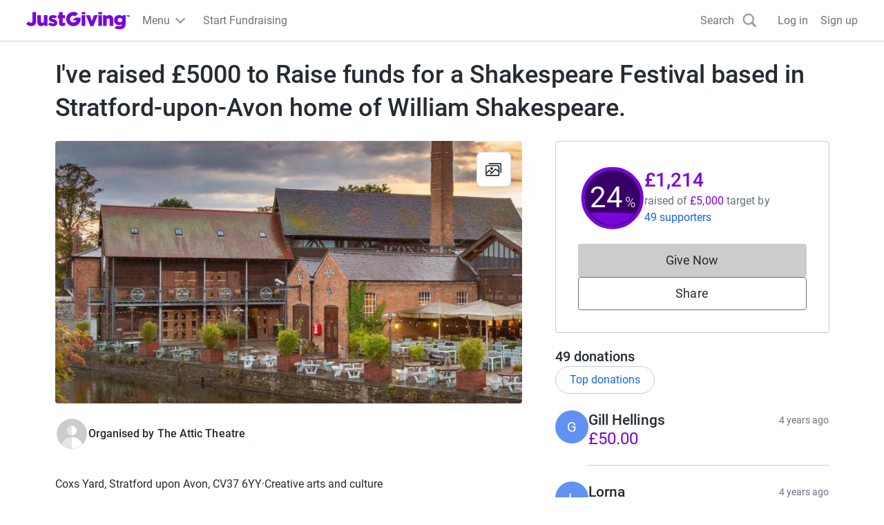

--- FILE ---
content_type: text/javascript
request_url: https://www.jg-cdn.com/assets/jg-pages-edge/_next/static/chunks/app/crowdfunding/%5BshortName%5D/%5B%5B...other%5D%5D/page-98474936c829d195.js
body_size: 817
content:
try{let e="undefined"!=typeof window?window:"undefined"!=typeof global?global:"undefined"!=typeof globalThis?globalThis:"undefined"!=typeof self?self:{},n=(new e.Error).stack;n&&(e._sentryDebugIds=e._sentryDebugIds||{},e._sentryDebugIds[n]="b795ab5a-78b8-49e3-925b-55028fdcf439",e._sentryDebugIdIdentifier="sentry-dbid-b795ab5a-78b8-49e3-925b-55028fdcf439")}catch(e){}{let e="undefined"!=typeof window?window:"undefined"!=typeof global?global:"undefined"!=typeof globalThis?globalThis:"undefined"!=typeof self?self:{};e._sentryModuleMetadata=e._sentryModuleMetadata||{},e._sentryModuleMetadata[new e.Error().stack]=Object.assign({},e._sentryModuleMetadata[new e.Error().stack],{"_sentryBundlerPluginAppKey:jg-pages-edge":!0})}(self.webpackChunk_N_E=self.webpackChunk_N_E||[]).push([[7953],{90668:function(e,n,s){Promise.resolve().then(s.bind(s,64873)),Promise.resolve().then(s.t.bind(s,92267,23)),Promise.resolve().then(s.t.bind(s,77213,23)),Promise.resolve().then(s.t.bind(s,87512,23)),Promise.resolve().then(s.bind(s,12007)),Promise.resolve().then(s.bind(s,4164)),Promise.resolve().then(s.bind(s,97999)),Promise.resolve().then(s.bind(s,73503)),Promise.resolve().then(s.bind(s,17656)),Promise.resolve().then(s.bind(s,66739)),Promise.resolve().then(s.bind(s,91328)),Promise.resolve().then(s.bind(s,92503)),Promise.resolve().then(s.bind(s,71932)),Promise.resolve().then(s.bind(s,92188)),Promise.resolve().then(s.bind(s,70921)),Promise.resolve().then(s.bind(s,93454)),Promise.resolve().then(s.bind(s,1904)),Promise.resolve().then(s.bind(s,4921)),Promise.resolve().then(s.bind(s,19129)),Promise.resolve().then(s.bind(s,24972)),Promise.resolve().then(s.bind(s,50890)),Promise.resolve().then(s.bind(s,49754)),Promise.resolve().then(s.t.bind(s,71218,23)),Promise.resolve().then(s.t.bind(s,43864,23)),Promise.resolve().then(s.t.bind(s,88812,23)),Promise.resolve().then(s.t.bind(s,82062,23)),Promise.resolve().then(s.t.bind(s,36784,23)),Promise.resolve().then(s.t.bind(s,7419,23)),Promise.resolve().then(s.t.bind(s,84936,23)),Promise.resolve().then(s.bind(s,27660)),Promise.resolve().then(s.bind(s,10991)),Promise.resolve().then(s.bind(s,33591)),Promise.resolve().then(s.bind(s,95810)),Promise.resolve().then(s.t.bind(s,58890,23)),Promise.resolve().then(s.bind(s,42528)),Promise.resolve().then(s.bind(s,80449)),Promise.resolve().then(s.bind(s,61725)),Promise.resolve().then(s.bind(s,10550)),Promise.resolve().then(s.bind(s,73627)),Promise.resolve().then(s.bind(s,20283)),Promise.resolve().then(s.bind(s,85418)),Promise.resolve().then(s.bind(s,82174)),Promise.resolve().then(s.bind(s,62255)),Promise.resolve().then(s.t.bind(s,30849,23)),Promise.resolve().then(s.t.bind(s,76714,23)),Promise.resolve().then(s.t.bind(s,30304,23)),Promise.resolve().then(s.t.bind(s,41104,23)),Promise.resolve().then(s.t.bind(s,44259,23)),Promise.resolve().then(s.t.bind(s,16481,23)),Promise.resolve().then(s.t.bind(s,10498,23)),Promise.resolve().then(s.t.bind(s,62602,23)),Promise.resolve().then(s.bind(s,52380)),Promise.resolve().then(s.bind(s,96251)),Promise.resolve().then(s.t.bind(s,84887,23)),Promise.resolve().then(s.t.bind(s,53578,23)),Promise.resolve().then(s.t.bind(s,78515,23)),Promise.resolve().then(s.t.bind(s,74338,23)),Promise.resolve().then(s.t.bind(s,25748,23)),Promise.resolve().then(s.t.bind(s,35585,23)),Promise.resolve().then(s.bind(s,69690)),Promise.resolve().then(s.bind(s,49316)),Promise.resolve().then(s.bind(s,94114)),Promise.resolve().then(s.bind(s,26271)),Promise.resolve().then(s.bind(s,34555)),Promise.resolve().then(s.t.bind(s,84881,23)),Promise.resolve().then(s.bind(s,47855)),Promise.resolve().then(s.bind(s,20994)),Promise.resolve().then(s.bind(s,15451)),Promise.resolve().then(s.bind(s,93354)),Promise.resolve().then(s.bind(s,43418)),Promise.resolve().then(s.bind(s,73586)),Promise.resolve().then(s.t.bind(s,54880,23)),Promise.resolve().then(s.bind(s,82305)),Promise.resolve().then(s.bind(s,61313)),Promise.resolve().then(s.bind(s,3170)),Promise.resolve().then(s.bind(s,98021)),Promise.resolve().then(s.t.bind(s,75974,23)),Promise.resolve().then(s.t.bind(s,32495,23)),Promise.resolve().then(s.t.bind(s,78736,23)),Promise.resolve().then(s.bind(s,68750)),Promise.resolve().then(s.bind(s,17412)),Promise.resolve().then(s.t.bind(s,92009,23)),Promise.resolve().then(s.t.bind(s,50851,23)),Promise.resolve().then(s.t.bind(s,66217,23)),Promise.resolve().then(s.bind(s,90797)),Promise.resolve().then(s.bind(s,34507)),Promise.resolve().then(s.bind(s,54425)),Promise.resolve().then(s.bind(s,6310)),Promise.resolve().then(s.bind(s,22109)),Promise.resolve().then(s.bind(s,99024))}},function(e){e.O(0,[5794,177,4810,67,3929,2149,2927,8931,9147,8218,7385,7210,1617,4550,900,6637,6874,991,2971,4777,1744],function(){return e(e.s=90668)}),_N_E=e.O()}]);
//# sourceMappingURL=page-98474936c829d195.js.map